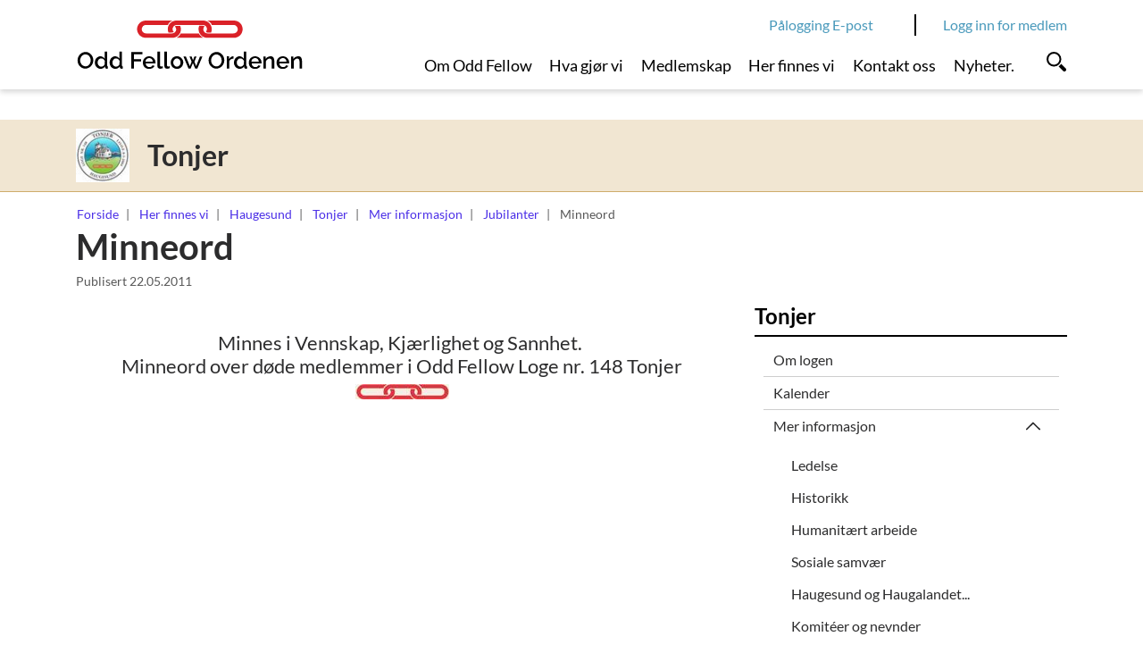

--- FILE ---
content_type: text/html; charset=utf-8
request_url: https://www.oddfellow.no/category.php?categoryID=14786
body_size: 6809
content:
    <!DOCTYPE html>    <html lang="no" prefix="dcterms: http://purl.org/dc/terms/#; og: http://ogp.me/ns/article#">            <head>
            <meta http-equiv="X-UA-Compatible" content="IE=edge">
                            <meta name="viewport" content="width=device-width, initial-scale=1, shrink-to-fit=no">
            
                                            
	<!-- Start common head elements -->
	<title>Minneord - Odd Fellow</title>

	<meta charset="utf-8" />
	<meta name="Generator" content="CMS" data-ctdevice="name:generic, key: default" data-ctchannel="default" />
	<meta name="Keywords" content="" />
	<meta name="Description" content="Minnes i Vennskap, Kjærlighet og Sannhet.
Minneord over døde medlemmer i Odd Fellow Loge nr. 148 Tonjer" />
	<meta property="og:title" content="Minneord - Odd Fellow" />
	<meta property="og:type" content="article" />
	<meta property="og:article:published_time" content="2011-05-22T13:48:50+02:00" />
	<meta property="og:article:modified_time" content="2011-06-17T10:22:40+02:00" />
	<meta property="og:article:expiration_time" content="2036-01-01T23:59:59+01:00" />
	<meta property="og:url" content="https://www.oddfellow.no/category.php?categoryID=14786" />
	<meta property="og:image" content />
	<meta property="og:description" content="Minnes i Vennskap, Kjærlighet og Sannhet.
Minneord over døde medlemmer i Odd Fellow Loge nr. 148 Tonjer" />
	<meta property="og:site_name" content="Odd Fellow" />
	<meta property="og:locale" content="no_NO" />

	<link rel="canonical" href="https://www.oddfellow.no/category.php?categoryID=14786" />

	<script src="https://www.oddfellow.no/corepublish/cplib-common/corepublish.js?appver=341c505a83" nonce="290f51191e" async="async"></script>
	<script nonce="290f51191e" data-ctnsh="ebc4e783e2a334234638f5af43e76f99" id="cpstartupscript">
	<!--
	if (typeof window.corepublish === 'undefined') { window.corepublish = {}; } 
  window.corepublish.mode = 'cplib'; 
 var CPLIBHTMLROOT = 'https://www.oddfellow.no/corepublish/cplib-common'; var CPLIBSTARTTIME = new Date(); if (typeof cplibJsLoaded == 'undefined') { var cplibJsLoaded = false; } 
	function ctAddEventListener(evt,fn) { if (window.addEventListener) { window.addEventListener(evt,fn); } else if (evt == 'corepublishInitLoaded') { if (window.corepublishInitDone && window.corepublishInitDone == true) {  fn.call(); } else {  setTimeout(function() {  ctRunWhenCplibLoaded(fn); }, 100) }}}
	function ctRunWhenCplibLoaded(fn) { if (cplibJsLoaded == true) { fn.call() } else  {  setTimeout(function() { ctRunWhenCplibLoaded(fn); }, 100) }}
	ctAddEventListener('corepublishInitLoaded',function() { ctShowRetinaImages(); }); 

	ctAddEventListener('sessionrefresh.loaded',function() { ctRunWhenCplibLoaded(function() { window.corepublish.sessionrefreshdialog = new SessionRefreshDialog(1440, 'service.php', (window.ctwebuserloggedin) );} ); }); 

	ctRunWhenCplibLoaded(function() { ctLoadSvgSymbols('e33242b9319dc00d3d416d8d563d9073'); }); 

	ctRunWhenCplibLoaded(function() { ctOidcAuthenticate(); });

	-->
	</script>

<script nonce="290f51191e">


window.dataLayer = window.dataLayer || [];

var f = document.getElementsByTagName('script')[0],j = document.createElement('script');
j.async = true;j.setAttribute('nonce', '290f51191e');j.src = 'https://www.googletagmanager.com/gtm.js?id=GTM-TN5GL7K';f.parentNode.insertBefore(j, f);

var hasCustomConfig = false;

if (hasCustomConfig) {
    ctRunWhenCplibLoaded(function () {
        var xmlHttp = new CtXMLHttpRequest();
        xmlHttp.SetOnreadystatechange(function () {
            if (xmlHttp.isReadyToProcess()) {
                try {
                    addToDataLayer(JSON.parse(xmlHttp.getResponseText()));
                } catch (e) {
                    alert("An error occurred" + e);
                }
                addStartToDataLayer();
            } else if (xmlHttp.hasError()) {
                addStartToDataLayer();
            }
        });
        xmlHttp.openCorePublishService("xmlhttprequest.php", 'gtm.datalayer', 'json');
    });
} else {
    addStartToDataLayer();
}

function addStartToDataLayer() {
    addToDataLayer({'gtm.start': new Date().getTime(), event: 'gtm.js'});
}

function addToDataLayer(configData) {
    window.dataLayer.push(configData);
}
</script>	<!-- End common head elements -->


                <script async="async" src='https://www.oddfellow.no/javascript/compressed/sitecomponents.min.js?e33242b9319dc00d3d416d8d563d9073'></script>
            
                            <link rel="icon" type="image/x-icon" href="/favicon/favicon.ico">
                <link rel="apple-touch-icon" sizes="180x180" href="/favicon/apple-touch-icon.png">
                <link rel="icon" type="image/png" sizes="32x32" href="/favicon/favicon-32x32.png">
                <link rel="icon" type="image/png" sizes="16x16" href="/favicon/favicon-16x16.png">
                <link rel="manifest" href="/favicon/site.webmanifest">
                <link rel="mask-icon" href="/favicon/safari-pinned-tab.svg" color="#e03a3e">
                <meta name="msapplication-TileColor" content="#ff0000">
                <meta name="theme-color" content="#ffffff">
            
                                            <link media="all" rel="stylesheet" type="text/css" href="https://www.oddfellow.no/themes/coretrek/style.min.css?e33242b9319dc00d3d416d8d563d9073" data-ctbrowsertype="chrome" />
                                                                                    <link media="print" rel="stylesheet" type="text/css" href="https://www.oddfellow.no/themes/coretrek/style-print.min.css?e33242b9319dc00d3d416d8d563d9073" />
            
                    </head>
    
                        <body  class="runtime-cid-14786 runtime-ctid-89 menuroot-cid-7452 default  breadcrumbs-available placeholder-right-available" >
        
                    
<noscript>
<iframe src="https://www.googletagmanager.com/ns.html?id=GTM-TN5GL7K" height="0" width="0" style="display:none; visibility:hidden"></iframe></noscript>
        
                        <div id="pagecontainer">
                            <div id="content-link" class="sr-only sr-only-focusable d-print-none"><a href="#main-content">Link til innhold</a></div>
            
                            <noscript>
                    <div class="alert alert-danger mt-1 text-center" role="alert">
                    <strong>JavaScript deaktivert!</strong> Du må aktivere JavaScript for at denne nettsiden skal fungere riktig.
                    </div>
                </noscript>
            
            <div id="header" class="sticky">
                                                            <div id="placeholder-small-top" class="navbar navbar-dark d-none d-lg-block">
                            <div class="container justify-content-start flex-row-reverse">
                                
        <div class="cplibajaxtilecontainer-loading"  id="cplibajaxtilecontainer-1010-loading">&nbsp;</div>
        <div class="cplibajaxtilecontainer" id="cplibajaxtilecontainer-1010" style="display:none;">&nbsp;</div>

        <script type="text/javascript" nonce="290f51191e">

            function cplibRenderAjaxTile_init_1010() {
                cplibRenderAjaxTile (89, 1010, 'small-top'  ,14786, 0, null, []);
            }

            // Run as soon as function is available
            ctRunWhenCplibLoaded( function() { setTimeout(function() { cplibRenderAjaxTile_init_1010() }, 10); } );

        </script>

        


                
            <nav class="tile-common standard-menu d-print-none nav-inline d-none d-lg-block quick-mode">
    
         
            <div class="tile-content ">
        
                            
                <ul class="treelist nav"><li class="nav-item first last tree-level-0 leaf odd"><a href="https://outlook.office.com/mail/" target="_blank" class="nav-link" rel="noopener">Pålogging E-post</a></li></ul>
    
            </div>
    
            </nav>
    
                            </div>
                        </div>
                                    
                                    <div id="placeholder-top" class="navbar navbar-light">
                        <div class="container">
                            <div class="row">

                                


        
            <div data-instance-id="940" class="tile-common logo navbar-brand col col-sm-6 col-lg-4 " >
    
         
            <div class="tile-content ">
        
                            
        
            <a href="https://www.oddfellow.no/">
            <svg data-fileid="280036" shape-rendering="auto" aria-hidden="true" role="presentation" xmlns="http://www.w3.org/2000/svg"><use xlink:href="#logo_color" /></svg>
                    </a>
    

            </div>
    
            </div>
    


                
            <nav class="tile-common standard-menu d-print-none d-none d-lg-block col-lg-7 nav-inline pr-0 single-mode">
    
         
            <div class="tile-content ">
        
                            
                <ul class="treelist nav"><li class="nav-item first tree-level-0 collapsed leaf odd"><a href="https://www.oddfellow.no/category.php?categoryID=7449" target="_self" class="nav-link">Om Odd Fellow</a></li><li class="nav-item tree-level-0 leaf even"><a href="https://www.oddfellow.no/category.php?categoryID=7450" target="_self" class="nav-link">Hva gjør vi</a></li><li class="nav-item tree-level-0 collapsed leaf odd"><a href="https://www.oddfellow.no/category.php?categoryID=7451" target="_self" class="nav-link">Medlemskap</a></li><li class="nav-item tree-level-0 main-active expanded leaf even"><a href="https://www.oddfellow.no/category.php?categoryID=7452" target="_self" class="nav-link">Her finnes vi</a></li><li class="nav-item tree-level-0 leaf odd"><a href="https://www.oddfellow.no/category.php?categoryID=7453" target="_self" class="nav-link">Kontakt oss</a></li><li class="nav-item last tree-level-0 leaf even"><a href="https://www.oddfellow.no/category.php?categoryID=15294" target="_self" class="nav-link">Nyheter.</a></li></ul>
    
            </div>
    
            </nav>
    

                                                                    <div class="collapse-icons">
                                        <div class="collapse-icon col d-lg-none">
                                            <a href="https://outlook.office.com/mail/" target="_blank" class="collapsed">
                                                <svg shape-rendering="auto" aria-hidden="true" role="presentation" xmlns="http://www.w3.org/2000/svg"><use xlink:href="#login" /></svg>
                                                <span class="d-lg-none">E-post</span>
                                            </a>
                                        </div>
                                        <div class="collapse-icon col d-lg-none">
                                            <a href="https://www.oddfellow.no/logg-inn/category7599.html" class="collapsed">
                                                <svg shape-rendering="auto" aria-hidden="true" role="presentation" xmlns="http://www.w3.org/2000/svg"><use xlink:href="#login" /></svg>
                                                <svg class="closeicon" shape-rendering="auto" aria-hidden="true" role="presentation" xmlns="http://www.w3.org/2000/svg"><use xlink:href="#close" /></svg>
                                                <span class="d-lg-none">Logg inn</span>
                                            </a>
                                        </div>

                                        <div class="collapse-icon col">
                                                                                            <a href="#placeholder-collapse-top-1" data-toggle="collapse" class="toggler collapsed" aria-expanded="false" onclick="setTimeout(function() { document.getElementById('searchBar').focus(); });">
                                                    <svg shape-rendering="auto" aria-hidden="true" role="presentation" xmlns="http://www.w3.org/2000/svg"><use xlink:href="#search" /></svg>
                                                    <svg class="closeicon  d-lg-none" shape-rendering="auto" aria-hidden="true" role="presentation" xmlns="http://www.w3.org/2000/svg"><use xlink:href="#close" /></svg>
                                                    <span class="d-lg-none">Søk</span>
                                                </a>
                                                                                    </div>

                                        <div class="collapse-icon col d-lg-none">
                                                                                            <a href="#placeholder-collapse-top-2" data-toggle="collapse" class="toggler collapsed" aria-expanded="false">
                                                    <svg shape-rendering="auto" aria-hidden="true" role="presentation" xmlns="http://www.w3.org/2000/svg"><use xlink:href="#menu" /></svg>
                                                    <svg class="closeicon" shape-rendering="auto" aria-hidden="true" role="presentation" xmlns="http://www.w3.org/2000/svg"><use xlink:href="#close" /></svg>
                                                    <span class="d-lg-none">Meny</span>
                                                </a>
                                                                                    </div>
                                    </div>
                                                            </div>
                        </div>
                    </div>
                
                                    <div id="placeholder-top-2">
                        <div class="container">
                            <div class="row">

                                

                            </div>
                        </div>
                    </div>
                
                                                        <div id="placeholder-collapse-top-1" class="collapse">
                            <div class="container">
                                <div class="row">
                                    


    
            <div data-instance-id="1002" class="tile-common small-searchinput simple-search d-print-none col-12 " >
    
         
            <div class="tile-content ">
        
                            
                <form class="search" action="https://www.oddfellow.no/category.php?categoryID=7442" method="get">
            <div class="searchfield col-lg-8 mr-0">
                                                                                                        <input name="searchableTypes[]" type="hidden" value="all">
                                                            <input name="searchableTypes[]" type="hidden" value="Article">
                                                            <input name="searchableTypes[]" type="hidden" value="Category">
                                                                        
                    <input type="hidden" name="categoryID" value="7442" />

                                            <div class="textinput">
                                                        <input placeholder="Søk" title="Søk" id="searchBar" tabindex="-1" type="text" name="q" value="" />
                        </div>
                    
                                            <div class="action">
                            <button type="submit">
                                <span class="text-uppercase">Søk</span>
                            </button>
                        </div>
                                    </div>
        </form>
    
            </div>
    
            </div>
    
                                </div>
                            </div>
                        </div>
                                    
                                                            <div id="placeholder-collapse-top-2" class="collapse collapse d-lg-none">
                            <div class="inner-wrapper">
                                <div class="container-fluid">
                                    <div class="row">
                                        

                                                                                        
    
            <div data-instance-id="1003" class="tile-common mobilemenu d-print-none " data-toggleable='{"standalone":false}' data-linkUrl='https://www.oddfellow.no/' data-ajaxUrl='https://www.oddfellow.no/service.php?service=frontend.category.menu&amp;__anticsrftoken=cpxt01f44fd3388142da8686d74676877f3d&amp;v=2' data-backlabel='Tilbake' >
    
         
            <div class="tile-content " data-activelevel="6">
        
                            
                                    <ul class="menuitems nav active" data-level="0" data-cid="7439" data-loaded="false">
                <li class="menuitem has-submenu nav-item" data-cid="7452">
                    <span>
                        <a href="https://www.oddfellow.no/category.php?categoryID=7452" class="nav-link">
                            Her finnes vi                        </a>
                                                    <svg shape-rendering="auto" aria-hidden="true" role="presentation" xmlns="http://www.w3.org/2000/svg"><use xlink:href="#menu_openCLose" /></svg>                                            </span>
                                        <ul class="menuitems nav active" data-level="1" data-cid="7452" data-loaded="false">
                <li class="menuitem has-submenu nav-item" data-cid="9376">
                    <span>
                        <a href="https://www.oddfellow.no/category.php?categoryID=9376" class="nav-link">
                            Haugesund                        </a>
                                                    <svg shape-rendering="auto" aria-hidden="true" role="presentation" xmlns="http://www.w3.org/2000/svg"><use xlink:href="#menu_openCLose" /></svg>                                            </span>
                                        <ul class="menuitems nav active" data-level="2" data-cid="9376" data-loaded="false">
                <li class="menuitem has-submenu nav-item" data-cid="9379">
                    <span>
                        <a href="https://www.oddfellow.no/category.php?categoryID=9379" class="nav-link">
                            Loger                        </a>
                                                    <svg shape-rendering="auto" aria-hidden="true" role="presentation" xmlns="http://www.w3.org/2000/svg"><use xlink:href="#menu_openCLose" /></svg>                                            </span>
                                        <ul class="menuitems nav active" data-level="3" data-cid="9379" data-loaded="false">
                <li class="menuitem has-submenu nav-item" data-cid="9420">
                    <span>
                        <a href="https://www.oddfellow.no/category.php?categoryID=9420" class="nav-link">
                            Tonjer                        </a>
                                                    <svg shape-rendering="auto" aria-hidden="true" role="presentation" xmlns="http://www.w3.org/2000/svg"><use xlink:href="#menu_openCLose" /></svg>                                            </span>
                                        <ul class="menuitems nav active" data-level="4" data-cid="9420" data-loaded="false">
                <li class="menuitem has-submenu nav-item" data-cid="9423">
                    <span>
                        <a href="https://www.oddfellow.no/category.php?categoryID=9423" class="nav-link">
                            Mer informasjon                        </a>
                                                    <svg shape-rendering="auto" aria-hidden="true" role="presentation" xmlns="http://www.w3.org/2000/svg"><use xlink:href="#menu_openCLose" /></svg>                                            </span>
                                        <ul class="menuitems nav active" data-level="5" data-cid="9423" data-loaded="false">
                <li class="menuitem has-submenu nav-item" data-cid="14785">
                    <span>
                        <a href="https://www.oddfellow.no/category.php?categoryID=14785" class="nav-link">
                            Jubilanter                        </a>
                                                    <svg shape-rendering="auto" aria-hidden="true" role="presentation" xmlns="http://www.w3.org/2000/svg"><use xlink:href="#menu_openCLose" /></svg>                                            </span>
                                        <ul class="menuitems nav active current" data-level="6" data-cid="14785" data-loaded="true">
                                                            <li class="menuitem nav-item" data-cid="14786">
                            <span>
                                <a href="https://www.oddfellow.no/category.php?categoryID=14786" class="nav-link">
                                    Minneord                                </a>
                                                            </span>
                                                    </li>
                                                </ul>
                        </li>
            </ul>
                        </li>
            </ul>
                        </li>
            </ul>
                        </li>
            </ul>
                        </li>
            </ul>
                        </li>
            </ul>
            
            </div>
    
            </div>
    
                                    </div>
                                </div>
                            </div>
                        </div>
                                                </div>

                                                <div id="placeholder-stretched-top" class="">
                        <div class="container-fluid">
                            <div class="row">
                                


    
            <div data-instance-id="989" class="tile-common odd-fellow-context col-12 " >
    
         
            <div class="tile-content container d-flex align-items-center">
        
                            
        
            <div class="seal">
            <img src="https://www.oddfellow.no/getfile.php/13452989-1573906033/Segl%20til%20loger%20og%20leire/SUPERBRUKER/Odd%20Fellowloge%20%E2%80%93%20Redigert/OF-148%20Tonjer.jpg%20%28extra_small%29.jpg" alt="">
        </div>
    
            <div class="ofcontext">
            <span>Tonjer</span>
        </div>
    
            </div>
    
            </div>
    


                
            <nav class="tile-common sitelocator d-none d-sm-block d-print-none container ">
    
         
            <div class="tile-content row">
        
                            
                
        <ul class="breadcrumb">
                            <li class="breadcrumb-item">
                                            <a href="https://www.oddfellow.no/">Forside</a>
                                    </li>
                            <li class="breadcrumb-item">
                                            <a href="https://www.oddfellow.no/category.php?categoryID=7452">Her finnes vi</a>
                                    </li>
                            <li class="breadcrumb-item">
                                            <a href="https://www.oddfellow.no/category.php?categoryID=9376">Haugesund</a>
                                    </li>
                            <li class="breadcrumb-item">
                                            <a href="https://www.oddfellow.no/category.php?categoryID=9420">Tonjer</a>
                                    </li>
                            <li class="breadcrumb-item">
                                            <a href="https://www.oddfellow.no/category.php?categoryID=9423">Mer informasjon</a>
                                    </li>
                            <li class="breadcrumb-item">
                                            <a href="https://www.oddfellow.no/category.php?categoryID=14785">Jubilanter</a>
                                    </li>
                            <li class="breadcrumb-item active">
                                            <span>Minneord</span>
                                    </li>
                    </ul>
    
            </div>
    
            </nav>
    
                            </div>
                        </div>
                    </div>
                            
                            <div id="main-content" class="container">
                    <div id="content-backdrop" class="d-lg-none"></div>
                    <div class="row">
                                                    <div id="placeholder-content" class="col-md-12 col-lg-8">
                                <div class="row">
                                    



                            
                        
            
                        
                                    
                                                                                                
            <article class="default full-view tile-common articledisplay col-12"  data-articleId="147144" data-templateId="1" >

    <header><h1 >Minneord</h1></header>
    <div class="tile-content">
        <footer class="byline">Publisert <time datetime="2011-05-22T13:48:50+02:00"  class="pub-date">22.05.2011</time></footer><div class="digest" ><p style="text-align: center">&#160;&#160;&#160;&#160;&#160;<img style="width: 126px; height: 171px" id="rg_hi" alt="" data-height="278" data-width="182" src="http://t3.gstatic.com/images?q=tbn:ANd9GcQ56r7NUv-1I4yJcqPUT8nYhpDdJK4c1gUuRuMhfpgsTgSZX-ev" />&#160;&#160;&#160;&#160;<br />
Minnes i Vennskap, Kjærlighet og Sannhet.&#160;<br />
&#160;Minneord over døde&#160;medlemmer i Odd Fellow Loge nr. 148 Tonjer&#160;<br />
<img class="cp-mmarchive-image-default responsive-focuspoint focus-horizontal-50 focus-vertical-50 responsive-focuspoint focus-horizontal-50 focus-vertical-50" alt="" width="105" height="17" src="https://www.oddfellow.no/getfile.php/1343000-1306957218/Loger_leire/Odd%20Fellow%20loge/148-Tonjer/Tre%20kjedeledd.jpg%20%28thumbnail%29.jpg" loading="lazy" srcset=""  loading="lazy" srcset=""  /></p></div>    </div>

    
</article>

            
<!-- categorytemplate.CpCategoryTemplate::renderTile(): The tile [(2019) Article list] Id [77] was not rendered, prepare() returned false -->

                                </div>
                            </div>
                        
                                                                                    <div id="placeholder-right" class="col-md-12 col-lg-4">
                                    <div class="row">
                                        


    
            <nav class="tile-common side-menu small-box d-print-none col-sm-12 col-md-6 col-lg-12 d-none d-lg-block expanding-mode">
    
         
            <div class="tile-content ">
        
                                    <h2><span>Tonjer</span></h2>
                    
        
                    <ul class="nav">
        
                                                                                    <li class="nav-item">

            <span>
                <a class="nav-link" href="https://www.oddfellow.no/category.php?categoryID=9421">Om logen</a>
                            </span>

            
        </li>
    
                                                                                        <li class="nav-item">

            <span>
                <a class="nav-link" href="https://www.oddfellow.no/category.php?categoryID=9422">Kalender</a>
                            </span>

            
        </li>
    
                                                                                        <li class="nav-item expanded">

            <span>
                <a class="nav-link" href="https://www.oddfellow.no/category.php?categoryID=9423">Mer informasjon</a>
                                    <svg data-toggle="collapse" aria-expanded="true" data-target="#item-9423" shape-rendering="auto" aria-hidden="true" role="presentation" xmlns="http://www.w3.org/2000/svg"><use xlink:href="#menu_openCLose" /></svg>
                            </span>

                            <ul class="nav collapse in show" id="item-9423">
                                                                                                                    <li class="nav-item">

            <span>
                <a class="nav-link" href="https://www.oddfellow.no/category.php?categoryID=14777">Ledelse</a>
                            </span>

            
        </li>
    
                                                                                                                        <li class="nav-item">

            <span>
                <a class="nav-link" href="https://www.oddfellow.no/category.php?categoryID=14780">Historikk</a>
                            </span>

            
        </li>
    
                                                                                                                        <li class="nav-item">

            <span>
                <a class="nav-link" href="https://www.oddfellow.no/category.php?categoryID=14781">Humanitært arbeide</a>
                            </span>

            
        </li>
    
                                                                                                                        <li class="nav-item">

            <span>
                <a class="nav-link" href="https://www.oddfellow.no/category.php?categoryID=14782">Sosiale samvær</a>
                            </span>

            
        </li>
    
                                                                                                                        <li class="nav-item">

            <span>
                <a class="nav-link" href="https://www.oddfellow.no/category.php?categoryID=14778">Haugesund og Haugalandet...</a>
                            </span>

            
        </li>
    
                                                                                                                        <li class="nav-item">

            <span>
                <a class="nav-link" href="https://www.oddfellow.no/category.php?categoryID=14783">Komitéer og nevnder</a>
                            </span>

            
        </li>
    
                                                                                                                        <li class="nav-item">

            <span>
                <a class="nav-link" href="https://www.oddfellow.no/category.php?categoryID=14784">Medlemsliste</a>
                            </span>

            
        </li>
    
                                                                                                                        <li class="nav-item expanded">

            <span>
                <a class="nav-link" href="https://www.oddfellow.no/category.php?categoryID=14785">Jubilanter</a>
                                    <svg data-toggle="collapse" aria-expanded="true" data-target="#item-14785" shape-rendering="auto" aria-hidden="true" role="presentation" xmlns="http://www.w3.org/2000/svg"><use xlink:href="#menu_openCLose" /></svg>
                            </span>

                            <ul class="nav collapse in show" id="item-14785">
                                                                                                                    <li class="nav-item active">

            <span>
                <a class="nav-link" href="https://www.oddfellow.no/category.php?categoryID=14786">Minneord</a>
                            </span>

            
        </li>
    
                                                            </ul>
            
        </li>
    
                                                                                                                        <li class="nav-item">

            <span>
                <a class="nav-link" href="https://www.oddfellow.no/category.php?categoryID=14787">Veteraner</a>
                            </span>

            
        </li>
    
                                                                                                                        <li class="nav-item">

            <span>
                <a class="nav-link" href="https://www.oddfellow.no/category.php?categoryID=14788">Fotoarkiv</a>
                            </span>

            
        </li>
    
                                                                                                                        <li class="nav-item">

            <span>
                <a class="nav-link" href="https://www.oddfellow.no/category.php?categoryID=14789">Logesanger</a>
                            </span>

            
        </li>
    
                                                                                                                        <li class="nav-item">

            <span>
                <a class="nav-link" href="https://www.oddfellow.no/category.php?categoryID=14791">Aktuell Informasjon</a>
                            </span>

            
        </li>
    
                                                                                                                        <li class="nav-item">

            <span>
                <a class="nav-link" href="https://www.oddfellow.no/category.php?categoryID=16531">Prøvekategori</a>
                            </span>

            
        </li>
    
                                                            </ul>
            
        </li>
    
                            
                    </ul>
        
    
            </div>
    
            </nav>
    
<!-- categorytemplate.CpCategoryTemplate::renderTile(): The tile [(2019) Article elements] Id [69] was not rendered, prepare() returned false -->

<!-- categorytemplate.CpCategoryTemplate::renderTile(): The tile [(2019) Article elements] Id [69] was not rendered, prepare() returned false -->

                                    </div>
                                </div>
                                                                        </div>
                </div>
            
                                                <div id="placeholder-stretched-bottom">
                        <div class="container-fluid">
                            <div class="row">
                                


                
            <div data-instance-id="981" class="tile-common linktoolbar d-print-none container " >
    
         
            <div class="tile-content ">
        
                            
                                            <div class="general-links links">
                                        
    <ul class="list-inline">
                
                                                                                                                                                                                        
            <li class="list-inline-item">
                <a href="#placeholder-content" class="print_link" onclick="print(); return false;" >
                    <span>Skriv ut</span>
                    
                                            <svg shape-rendering="auto" aria-hidden="true" role="presentation" xmlns="http://www.w3.org/2000/svg"><use xlink:href="#printpage" /></svg>
                                        
                                    </a>
                
                            </li>
                
                                                                                                                                
            <li class="list-inline-item">
                <a href="mailto:?subject=Les%20denne%20nettsiden&amp;body=https%3A%2F%2Fwww.oddfellow.no%2Fcategory.php%3FcategoryID%3D14786" class="tipafriend_link" >
                    <span>Tips en venn</span>
                    
                                            <svg shape-rendering="auto" aria-hidden="true" role="presentation" xmlns="http://www.w3.org/2000/svg"><use xlink:href="#sendemail" /></svg>
                                        
                                    </a>
                
                            </li>
            </ul>
                </div>
                            
                                    <div class="sharing-links links">
                    <span class="label">Del på:</span>
                                        
    <ul class="list-inline">
                
                                                                                                                                
            <li class="list-inline-item">
                <a href="http://www.facebook.com/share.php?u=https://www.oddfellow.no/category.php?categoryID=14786" class="facebook_link" >
                    <span>Del på Facebook</span>
                    
                                            <svg shape-rendering="auto" aria-hidden="true" role="presentation" xmlns="http://www.w3.org/2000/svg"><use xlink:href="#some_facebook" /></svg>
                                        
                                    </a>
                
                            </li>
                
                                                                                                                                
            <li class="list-inline-item">
                <a href="http://www.linkedin.com/shareArticle?url=https://www.oddfellow.no/category.php?categoryID=14786" class="linkedin_link" >
                    <span>Del på LinkedIn</span>
                    
                                            <svg shape-rendering="auto" aria-hidden="true" role="presentation" xmlns="http://www.w3.org/2000/svg"><use xlink:href="#linkedin" /></svg>
                                        
                                    </a>
                
                            </li>
                
                                                                                                                                
            <li class="list-inline-item">
                <a href="http://twitter.com/home/?status=Jeg+leser+https%3A%2F%2Fwww.oddfellow.no%2Fcategory.php%3FcategoryID%3D14786" class="twitter_link" >
                    <span>Del på Twitter</span>
                    
                                            <svg shape-rendering="auto" aria-hidden="true" role="presentation" xmlns="http://www.w3.org/2000/svg"><use xlink:href="#twitter" /></svg>
                                        
                                    </a>
                
                            </li>
            </ul>
                </div>
                            
                                
            </div>
    
            </div>
    
                            </div>
                        </div>
                    </div>
                            
                            <div id="placeholder-bottom" class="d-print-none">
                    <div class="container">
                        <div class="row">
                            


        
            <div data-instance-id="942" class="tile-common logo navbar-brand col-10 col-sm-6 " >
    
         
            <div class="tile-content ">
        
                            
        
            <a href="https://www.oddfellow.no/">
            <svg data-fileid="280183" shape-rendering="auto" aria-hidden="true" role="presentation" xmlns="http://www.w3.org/2000/svg"><use xlink:href="#logo_footer_oddfellowordenen" /></svg>
                    </a>
    

            </div>
    
            </div>
    


                
            <div data-instance-id="943" class="tile-common linktoolbar d-print-none col-2 col-sm-6 " >
    
         
            <div class="tile-content ">
        
                            
                                            
                                    
                                    <div class="follow-links links">
                                        
    <ul class="list-inline">
                
                                                                                                                                
            <li class="list-inline-item">
                <a href="https://www.facebook.com/oddfellownorge/" class="facebook_link" >
                    <span>Gå til Facebook</span>
                    
                                            <svg shape-rendering="auto" aria-hidden="true" role="presentation" xmlns="http://www.w3.org/2000/svg"><use xlink:href="#some_facebook" /></svg>
                                        
                                    </a>
                
                            </li>
            </ul>
                </div>
                        
            </div>
    
            </div>
    
                        </div>
                        <div class="row">
                            


                
                    <div data-instance-id="944" class="main-content-only tile-common article-banner col-12 col-sm-6 col-md-4 stripped-design " >
    
        <article  class="d-flex">

            
    

    
         
    
                        <div class="tile-content ">
    

        
        

        
        
        
        
        
                    <div class="articleelement newtext body ckeditor" id="body-746148"><p>Odd Fellow Ordenen<br>
Bes&oslash;ksadresse: Stortingsgata 28, 0161<br>
Postadresse:&nbsp;Postboks 1661 Vika, 0120 Oslo</p>

<p>Telefon: <a href="tel:22%2083%2092%2040">22 83 92 40</a><br>
Epost: <a href="mailto:odd.fellow@oddfellow.no">odd.fellow@oddfellow.no</a></p></div>

        
        
    
                    </div>
    

        
    
            </article>
                </div>
    
    


                
                    <div data-instance-id="945" class="main-content-only tile-common article-banner col-12 col-sm-6 col-md-4 stripped-design " >
    
        <article  class="d-flex">

            
    

    
         
    
                        <div class="tile-content ">
    

        
        

        
        
        
        
        
                    <div class="articleelement newtext body ckeditor" id="body-746149"><p>Odd Fellow Utstyr<br>
Bes&oslash;ksadresse: Stortingsgata 28, 0161<br>
Postadresse:&nbsp;Postboks 1661 Vika, 0120 Oslo</p>

<p>Telefon: <a href="tel:22%2083%2092%2050">22 83 92 40</a><br>
Epost: <a href="mailto:of.utstyr@oddfellow.no">of.utstyr@oddfellow.no</a></p></div>

        
        
    
                    </div>
    

        
    
            </article>
                </div>
    
    


                
                    <div data-instance-id="1186" class="main-content-only tile-common article-banner col-12 col-sm-6 col-md-4 stripped-design " >
    
        <article  class="d-flex">

            
    

    
         
    
                        <div class="tile-content ">
    

        
        

        
        
        
        
        
                    <div class="articleelement newtext body ckeditor" id="body-1596582"><p>Odd Fellow Museum<br>
Bes&oslash;ksadresse: Stortingsgata 28, 0161<br>
Postadresse:&nbsp;Postboks 1661 Vika, 0120 Oslo</p>

<p>Telefon: <a href="tel:22839253">22 83 92 53</a><br>
Epost: <a href="mailto:museet@oddfellow.no">museet@oddfellow.no</a></p></div>

        
        
    
                    </div>
    

        
    
            </article>
                </div>
    
    
                        </div>
                    </div>
                </div>
                    </div>
    
            <div id="coretrek-footer" class="d-print-none">
            <div class="container">
                <div class="row">

                                                                    
                                                    <div class="privacy-link col-sm-12 text-center col-md-6 text-md-left">
                                <a href="https://www.oddfellow.no/article.php?articleID=102954&amp;categoryID=7446">Personvern og informasjonskapsler</a>
                            </div>
                                            
                                            <div class="colofon col-sm-12 text-center col-md-6 text-md-right">
                                                            <span id="developedbycolofon"><a href="http://www.coretrek.no/">Design og utvikling: CoreTrek AS</a></span> |
                                                        <span id="cmscolofon"><a href="https://coretrek.no/cms/corepublish/webpublisering/">Publiseringsverktøy: CorePublish</a></span>
                        </div>
                                    </div>
            </div>
        </div>
    
                    




        
                    




        
                    </body>
            
            </html>
    

